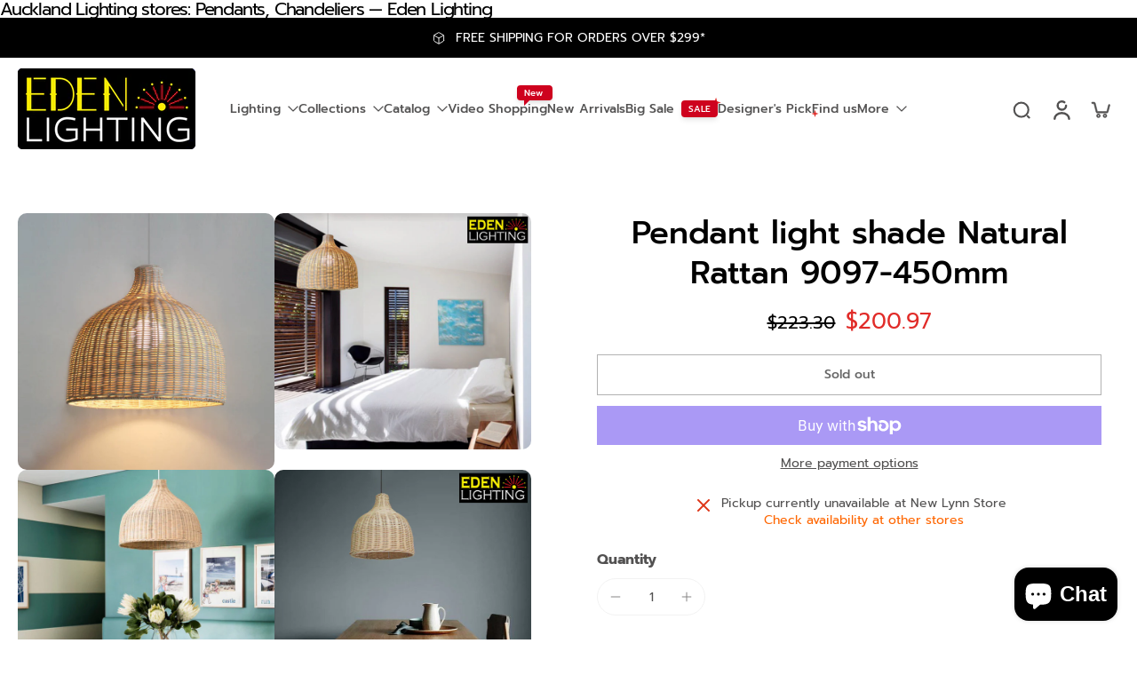

--- FILE ---
content_type: text/html; charset=utf-8
request_url: https://edenlighting.co.nz/variants/42506595041505/?section_id=pickup-availability
body_size: 2037
content:
<div id="shopify-section-pickup-availability" class="shopify-section"><div class="x-container-pickup-availability" x-data="{show: false}" x-show="$store.xStoreSelector?.canShowProductPage('7581923606753', [450111340769, 175909634183, 457878536417])"><div 
      x-data='{ 
        storeAvailabilites: {"New Lynn Store": false,
"Rosedale Store": false,
"Manukau Store": false
},
        pickupLocation: ["New Lynn Store",
"Rosedale Store",
"Manukau Store"
]
      }'
    >
      <!-- Availability summary -->
      <div 
        class="inline-flex" 
        x-show="! $store.xStoreSelector?.enabled || ! pickupLocation.includes($store.xStoreSelector?.getStore())"
      ><span class="w-6 h-6 inline-block mr-2 rtl:ml-2 rtl:mr-0"><svg version="1.0" xmlns="http://www.w3.org/2000/svg" viewBox="0 0 256.000000 256.000000" preserveAspectRatio="xMidYMid meet">
    <g transform="translate(0.000000,256.000000) scale(0.100000,-0.100000)" fill="#DE3618" stroke="none">
      <path d="M610 2023 c-28 -10 -69 -56 -75 -83 -3 -14 -1 -40 5 -56 6 -16 140 -158 298 -316 l286 -288 -291 -292 c-223 -225 -292 -300 -298 -325 -15 -71 57 -143 128 -128 25 6 100 75 325 298 l292 291 288 -286 c158 -158 300 -292 316 -298 39 -15 78 -5 109 28 32 34 41 70 27 107 -6 17 -138 157 -298 318 l-287 287 287 288 c158 158 292 300 298 316 15 39 5 78 -28 109 -34 32 -70 41 -107 27 -17 -6 -157 -138 -317 -298 l-288 -287 -287 287 c-159 158 -301 292 -316 297 -30 12 -44 13 -67 4z"/>
    </g>
  </svg>
</span><div><p>
              Pickup currently unavailable at <span class="color-foreground">New Lynn Store</span>
            </p><button id="OpenPickUpOther" class="button-link effect-inline relative cursor-pointer hover:text-[rgba(var(--colors-text-link))]" @click.prevent="show = true; $store.xPopup.open = true; $store.xModal.setActiveElement('OpenPickUpOther')">
                Check availability at other stores
              </button></div>
      </div>

      <div 
        class="inline-flex" 
        x-show="$store.xStoreSelector?.enabled && pickupLocation.includes($store.xStoreSelector?.getStore())"
      >
        <span x-cloak x-show="$store.xStoreSelector?.checkAvailability(storeAvailabilites)" class="w-6 h-6 inline-block mr-2 rtl:ml-2 rtl:mr-0"><svg version="1.0" xmlns="http://www.w3.org/2000/svg" viewBox="0 0 256 256" preserveAspectRatio="xMidYMid meet">
    <g transform="translate(0,0) scale(0.1,0.1)" fill="currentColor" stroke="none">
      <path d="M540 1280 l160 -160 360 360 760 -760 160 160 -920 920 -520 -520z"/>
    </g>
  </svg>
</span>
        <span x-cloak x-show="! $store.xStoreSelector?.checkAvailability(storeAvailabilites)" class="w-6 h-6 inline-block mr-2 rtl:ml-2 rtl:mr-0"><svg version="1.0" xmlns="http://www.w3.org/2000/svg" viewBox="0 0 256.000000 256.000000" preserveAspectRatio="xMidYMid meet">
    <g transform="translate(0.000000,256.000000) scale(0.100000,-0.100000)" fill="#DE3618" stroke="none">
      <path d="M610 2023 c-28 -10 -69 -56 -75 -83 -3 -14 -1 -40 5 -56 6 -16 140 -158 298 -316 l286 -288 -291 -292 c-223 -225 -292 -300 -298 -325 -15 -71 57 -143 128 -128 25 6 100 75 325 298 l292 291 288 -286 c158 -158 300 -292 316 -298 39 -15 78 -5 109 28 32 34 41 70 27 107 -6 17 -138 157 -298 318 l-287 287 287 288 c158 158 292 300 298 316 15 39 5 78 -28 109 -34 32 -70 41 -107 27 -17 -6 -157 -138 -317 -298 l-288 -287 -287 287 c-159 158 -301 292 -316 297 -30 12 -44 13 -67 4z"/>
    </g>
  </svg>
</span>
        <div>
          
          <p x-show="$store.xStoreSelector?.checkAvailability(storeAvailabilites)">
            Pickup available at <span class="color-foreground">
            <span x-text="$store.xStoreSelector?.getStoreText()"></span>
          </span>
          </p>
          <p x-cloak x-show="! $store.xStoreSelector?.checkAvailability(storeAvailabilites)">
            Pickup currently unavailable at <span class="color-foreground">
            <span x-text="$store.xStoreSelector?.getStoreText()"></span>
          </span>
          </p><p x-cloak x-show='$store.xStoreSelector?.checkAvailability(storeAvailabilites) && $store.xStoreSelector?.getStore() === "New Lynn Store"'>
              Usually ready in 24 hours
            </p>
          <p x-cloak x-show='$store.xStoreSelector?.checkAvailability(storeAvailabilites) && $store.xStoreSelector?.getStore() === "Rosedale Store"'>
              Usually ready in 24 hours
            </p>
          <p x-cloak x-show='$store.xStoreSelector?.checkAvailability(storeAvailabilites) && $store.xStoreSelector?.getStore() === "Manukau Store"'>
              Usually ready in 24 hours
            </p>
          
        </div>
      </div>
    </div>
    <!-- Availability modal -->
    <template x-teleport="body">
      <div id="PickupPopup" x-show="show" class="fixed z-[60] left-0 top-0 right-0 bottom-0 bg-[#acacac] bg-opacity-30 flex justify-end">
        <div class="h-auto w-full md:w-96 mt-24 relative bg-[rgba(var(--background-color))] md:m-2.5 rounded-[10px]" x-show="show" x-cloak 
          @click.away="show = false; $store.xPopup.open = false"
          x-transition:enter="transition-all ease-in-out duration-500"
          x-transition:enter-start="opacity-0 transform translate-y-1/3 md:translate-x-1/3 md:translate-y-0"
          x-transition:enter-end="opacity-100 transform translate-y-0 md:translate-x-0 md:translate-y-0"
          x-transition:leave="transition-all ease-in-out duration-500"
          x-transition:leave-end="opacity-0 transform translate-y-1/3 md:translate-x-1/3 md:translate-y-0"
          x-intersect.full="$store.xModal.focus('PickupPopup', 'ClosePickup')"
          @keyup.escape="$store.xModal.removeFocus(); show = false; $store.xPopup.open = false"
        >
          <div class="ml-10 mr-10 pt-9 pb-5 border-b border-solid">
            <button id="ClosePickup" class="icon-close-container w-fit rounded-full group-close-btn absolute right-2 rtl:left-2 rtl:right-auto top-2 cursor-pointer" @click.prevent="show = false; $store.xPopup.close(); $store.xModal.removeFocus();">
              <svg class="icon-close-animation" width="100%" height="100%" viewBox="0 0 10 10" fill="none" xmlns="http://www.w3.org/2000/svg">
    <path d="M1 9L5 5M5 5L9 1M5 5L1 1M5 5L9 9" stroke="currentColor" stroke-width="1" stroke-linecap="round" stroke-linejoin="round"/>
  </svg>

            </button>
            <p class="leading-tight p-break-words font-medium md:text-[0.9625rem] text-[0.875rem]">Pendant light shade Natural Rattan 9097-450mm</p></div>
          <ul class="ml-10 pr-10 max-h-[67vh] md:max-h-[82vh] overflow-y-auto scrollbar-body" role="list"><li class="border-b border-solid py-5">
                <p class="mb-4 font-semibold text-[0.7875rem] md:text-[0.875rem]">
                  New Lynn Store
                </p>
                <div class="flex mb-3"><span class="w-6 h-6 inline-block mr-2 rtl:ml-2 rtl:mr-0"><svg version="1.0" xmlns="http://www.w3.org/2000/svg" viewBox="0 0 256.000000 256.000000" preserveAspectRatio="xMidYMid meet">
    <g transform="translate(0.000000,256.000000) scale(0.100000,-0.100000)" fill="#DE3618" stroke="none">
      <path d="M610 2023 c-28 -10 -69 -56 -75 -83 -3 -14 -1 -40 5 -56 6 -16 140 -158 298 -316 l286 -288 -291 -292 c-223 -225 -292 -300 -298 -325 -15 -71 57 -143 128 -128 25 6 100 75 325 298 l292 291 288 -286 c158 -158 300 -292 316 -298 39 -15 78 -5 109 28 32 34 41 70 27 107 -6 17 -138 157 -298 318 l-287 287 287 288 c158 158 292 300 298 316 15 39 5 78 -28 109 -34 32 -70 41 -107 27 -17 -6 -157 -138 -317 -298 l-288 -287 -287 287 c-159 158 -301 292 -316 297 -30 12 -44 13 -67 4z"/>
    </g>
  </svg>
</span> Pickup unavailable
</div><address class="not-italic">
                  <p>1 Veronica Street<br>New Lynn<br>AUK<br>Auckland 0600<br>New Zealand</p>
                </address><p>
                    +6495270988<br>
                  </p></li><li class="border-b border-solid py-5">
                <p class="mb-4 font-semibold text-[0.7875rem] md:text-[0.875rem]">
                  Rosedale Store
                </p>
                <div class="flex mb-3"><span class="w-6 h-6 inline-block mr-2 rtl:ml-2 rtl:mr-0"><svg version="1.0" xmlns="http://www.w3.org/2000/svg" viewBox="0 0 256.000000 256.000000" preserveAspectRatio="xMidYMid meet">
    <g transform="translate(0.000000,256.000000) scale(0.100000,-0.100000)" fill="#DE3618" stroke="none">
      <path d="M610 2023 c-28 -10 -69 -56 -75 -83 -3 -14 -1 -40 5 -56 6 -16 140 -158 298 -316 l286 -288 -291 -292 c-223 -225 -292 -300 -298 -325 -15 -71 57 -143 128 -128 25 6 100 75 325 298 l292 291 288 -286 c158 -158 300 -292 316 -298 39 -15 78 -5 109 28 32 34 41 70 27 107 -6 17 -138 157 -298 318 l-287 287 287 288 c158 158 292 300 298 316 15 39 5 78 -28 109 -34 32 -70 41 -107 27 -17 -6 -157 -138 -317 -298 l-288 -287 -287 287 c-159 158 -301 292 -316 297 -30 12 -44 13 -67 4z"/>
    </g>
  </svg>
</span> Pickup unavailable
</div><address class="not-italic">
                  <p>38d William Pickering Drive<br>Rosedale<br>AUK<br>Auckland 0632<br>New Zealand</p>
                </address><p>
                    +6495270988<br>
                  </p></li><li class="border-b border-solid py-5">
                <p class="mb-4 font-semibold text-[0.7875rem] md:text-[0.875rem]">
                  Manukau Store
                </p>
                <div class="flex mb-3"><span class="w-6 h-6 inline-block mr-2 rtl:ml-2 rtl:mr-0"><svg version="1.0" xmlns="http://www.w3.org/2000/svg" viewBox="0 0 256.000000 256.000000" preserveAspectRatio="xMidYMid meet">
    <g transform="translate(0.000000,256.000000) scale(0.100000,-0.100000)" fill="#DE3618" stroke="none">
      <path d="M610 2023 c-28 -10 -69 -56 -75 -83 -3 -14 -1 -40 5 -56 6 -16 140 -158 298 -316 l286 -288 -291 -292 c-223 -225 -292 -300 -298 -325 -15 -71 57 -143 128 -128 25 6 100 75 325 298 l292 291 288 -286 c158 -158 300 -292 316 -298 39 -15 78 -5 109 28 32 34 41 70 27 107 -6 17 -138 157 -298 318 l-287 287 287 288 c158 158 292 300 298 316 15 39 5 78 -28 109 -34 32 -70 41 -107 27 -17 -6 -157 -138 -317 -298 l-288 -287 -287 287 c-159 158 -301 292 -316 297 -30 12 -44 13 -67 4z"/>
    </g>
  </svg>
</span> Pickup unavailable
</div><address class="not-italic">
                  <p>49 Plunket Avenue<br>Papatoetoe<br>AUK<br>Manukau City 2104<br>New Zealand</p>
                </address><p>
                    +6495270988<br>
                  </p></li></ul>
        </div>
      </div>
    </template></div>
</div>

--- FILE ---
content_type: text/javascript
request_url: https://edenlighting.co.nz/cdn/shop/t/27/assets/product-cart.js?v=136254745263747627061768429477
body_size: 1280
content:
window.Eurus.loadedScript.has("product-cart.js")||(window.Eurus.loadedScript.add("product-cart.js"),requestAnimationFrame(()=>{document.addEventListener("alpine:init",()=>{Alpine.data("xProductCart",(wrappringVariantId,engravingVariantId)=>({loading:!1,errorMessage:!1,mainHasError:!1,buttonSubmit:"",error_message_wrapper:{},stopAction:!1,insuranceVariantId:"",loadInsurance(id){this.insuranceVariantId==""&&(this.insuranceVariantId=id)},scrollToAtcBtn(btnId){document.querySelector(`#${btnId}`).scrollIntoView({behavior:"smooth",block:"center",inline:"center"})},async addToCart(e,required,quickView,sticky){this.loading=!0,e.preventDefault(),setTimeout(async()=>{if(required){var productInfo=this.$el.closest(".product-info");if(sticky&&(productInfo=document.querySelector(".product-info")),productInfo){var propertiesInput=productInfo.querySelectorAll(".customization-picker");this.stopAction=!1;let scrollStatus=!1;propertiesInput.length&&propertiesInput.forEach(input=>{input.required&&input.value.trim()==""||input.classList.contains("validate-checkbox")?(input.classList.add("required-picker"),this.stopAction=!0,scrollStatus||(input.parentElement.querySelector(".text-required").scrollIntoView({behavior:"smooth",block:"center"}),scrollStatus=!0)):input.classList.remove("required-picker")})}if(this.stopAction)return setTimeout(()=>{this.loading=!1},500),!0}await Alpine.store("xCartHelper").waitForCartUpdate(),window.updatingCart=!0,this.$refs.engraving_text&&engravingVariantId&&(this.$refs.engraving_text.value.trim()?this.$refs.engraving_text.hasAttribute("name")||this.$refs.engraving_text.setAttribute("name",this.$refs.text_area_name.value):this.$refs.engraving_text.hasAttribute("name")&&this.$refs.engraving_text.removeAttribute("name"));var productForm=this.$el.closest(".product-info")||this.$el.closest("form");let formData=new FormData(this.$refs.product_form);const productId=formData.get("product-id");var edt_element=productForm?productForm.querySelector(`.hidden.cart-edt-properties-${productId}`):null;edt_element&&(edt_element.value=edt_element.value.replace("time_to_cut_off",Alpine.store("xEstimateDelivery").noti)),formData=new FormData(this.$refs.product_form),formData.append("sections",Alpine.store("xCartHelper").getSectionsToRender().map(section=>section.id)),formData.append("sections_url",window.location.pathname);const newFormData=new FormData;for(let[key,value]of formData.entries())value!==""&&newFormData.append(key,value);const match=document.cookie.match("(^|;)\\s*eurus_insurance\\s*=\\s*([^;]+)"),linkedProductList=newFormData.getAll("properties[_linked_product_id][]");if(this.$refs.gift_wrapping_checkbox&&this.$refs.gift_wrapping_checkbox.checked&&wrappringVariantId||this.$refs.engraving_text&&engravingVariantId&&this.$refs.engraving_text.value.trim()||this.insuranceVariantId&&!localStorage.getItem("insuranceRemoved")&&(!match||match[1].trim()==="")||linkedProductList.length>0){const variantId=formData.get("id"),productTitle=productForm?productForm.querySelector(`.product-variant-title-${formData.get("product-id")}-${variantId}`)?.textContent:null;let additionalOptionData=[];this.$refs.gift_wrapping_checkbox&&this.$refs.gift_wrapping_checkbox.checked&&wrappringVariantId&&additionalOptionData.push({id:wrappringVariantId,quantity:1,parent_id:variantId,properties:{For:productTitle}}),linkedProductList.length>0&&linkedProductList.forEach(val=>{additionalOptionData.push({id:val,quantity:1,parent_id:variantId,properties:{For:productTitle}})}),this.$refs.engraving_text&&engravingVariantId&&this.$refs.engraving_text.value.trim()&&additionalOptionData.push({id:engravingVariantId,quantity:1,parent_id:variantId,properties:{For:productTitle}}),this.insuranceVariantId&&!localStorage.getItem("insuranceRemoved")&&(!match||match[1].trim()==="")&&additionalOptionData.push({id:this.insuranceVariantId,quantity:1}),additionalOptionData.length!==0&&additionalOptionData.forEach((item,index)=>{const base=`items[${index}]`;newFormData.append(`${base}[id]`,item.id),newFormData.append(`${base}[quantity]`,item.quantity),item.parent_id&&newFormData.append(`${base}[parent_id]`,item.parent_id),item.properties&&Object.entries(item.properties).forEach(([key,value])=>{newFormData.append(`${base}[properties][${key}]`,value)})})}let resProductId,productUrl;await fetch(`${Eurus.cart_add_url}`,{method:"POST",headers:{Accept:"application/javascript","X-Requested-With":"XMLHttpRequest"},body:newFormData}).then(reponse=>reponse.json()).then(async response=>{response.status=="422"?(typeof response.errors=="object"?(this.error_message_wrapper=response.errors,document.querySelector(".recipient-error-message").classList.remove("hidden")):(this.errorMessage=!0,setTimeout(()=>{this.errorMessage=!1},3e3),this.$refs.error_message&&(this.$refs.error_message.textContent=response.description),this.$refs.error_message_mobile&&(this.$refs.error_message_mobile.textContent=response.description)),Alpine.store("xMiniCart")&&(Alpine.store("xMiniCart").reLoad(),document.dispatchEvent(new CustomEvent("eurus:cart:items-changed")))):(resProductId=response.product_id,productUrl=response.url.split("?")[0],Alpine.store("xCartNoti")&&Alpine.store("xCartNoti").enable&&Alpine.store("xCartNoti").setItem(response),document.querySelector(".recipient-error-message")&&document.querySelector(".recipient-error-message").classList.add("hidden"),this.error_message_wrapper={},Alpine.store("xQuickView")&&Alpine.store("xQuickView").show&&(Alpine.store("xQuickView").show=!1),Alpine.store("xPopup").close(),document.dispatchEvent(new CustomEvent("eurus:video-popup:close-popup")),quickView&&Alpine.store("xQuickView").buttonQuickView&&Alpine.store("xQuickView").buttonQuickView.dataset.addAsBundle||!quickView&&this.$refs.product_form&&this.$refs.product_form.querySelector('[data-add-as-bundle="true"]')?document.dispatchEvent(new CustomEvent("eurus:cart:add-as-bundle")):(Alpine.store("xCartHelper").reRenderSections(response.sections),(!Alpine.store("xCartNoti")||!Alpine.store("xCartNoti").enable)&&Alpine.store("xMiniCart").openCart(),Alpine.store("xCartHelper").currentItemCount=parseInt(document.querySelector("#cart-icon-bubble span").innerHTML),Alpine.store("xQuickView")&&(Alpine.store("xQuickView").openPopupMobile=!1),this.$el.closest(".choose-options")?.getElementsByClassName("js-close-button")[0].click(),this.$el.closest(".js-product-container")?.getElementsByClassName("js-close-button")[0].click(),document.dispatchEvent(new CustomEvent("eurus:cart:items-changed")),document.dispatchEvent(new CustomEvent("eurus:cart:redirect"))))}).catch(error=>{console.error("Error:",error)}).finally(()=>{window.updatingCart=!1,document.dispatchEvent(new CustomEvent(`eurus:product-card:clear:${resProductId}`)),this.loading=!1,(quickView&&Alpine.store("xQuickView").buttonQuickView&&!Alpine.store("xQuickView").buttonQuickView.dataset.addAsBundle||!quickView&&this.$refs.product_form&&!this.$refs.product_form.querySelector('[data-add-as-bundle="true"]'))&&this.$refs.gift_wrapping_checkbox&&(this.$refs.gift_wrapping_checkbox.checked=!1),document.cookie=`eurus_insurance=${this.insuranceVariantId}; path=/`})},0)}}))})}));
//# sourceMappingURL=/cdn/shop/t/27/assets/product-cart.js.map?v=136254745263747627061768429477


--- FILE ---
content_type: text/javascript
request_url: https://edenlighting.co.nz/cdn/shop/t/27/assets/multiple-stores.js?v=80012643785409988091768429477
body_size: 25
content:
requestAnimationFrame(()=>{document.addEventListener("alpine:init",()=>{Alpine.data("xMultipleStores",()=>({active:1,open:!1,canScroll:!1,atTop:!0,atBottom:!1,showStore:!1,load(){this.$refs.list_stores.scrollHeight>this.$refs.list_stores.closest(".multi_stores_content").clientHeight&&(this.canScroll=!0),window.addEventListener("resize",()=>{this.heightNatural()}),this.heightNatural()},heightNatural(){window.matchMedia("(min-width: 768px)").matches?this.$refs.natural_height&&(this.$refs.natural_height.style.height=this.$refs.h_img_location.offsetHeight+"px"):this.$refs.natural_height&&this.$refs.natural_height.style.removeProperty("height")},openLocation(el){this.open=!0;var popupContent=document.getElementById(el.getAttribute("data-id"));this.$refs.content_location_detail.innerHTML=popupContent.innerHTML;const title=this.$refs.content_location_detail.querySelector("h5.location-title");if(title){const h4=document.createElement("h4");h4.innerHTML=title.innerHTML,h4.className=title.className,title.replaceWith(h4)}},hideLocation(){requestAnimationFrame(()=>{this.open=!1,Alpine.store("xPopup").open=!1})},scrollUp(){this.$refs.list_stores.scrollBy({top:-200,behavior:"auto"}),this.checkCanScrollVertical()},scrollDown(){this.$refs.list_stores.scrollBy({top:200,behavior:"auto"}),this.checkCanScrollVertical()},checkCanScrollVertical(){window.innerWidth<768&&(this.atTop=this.$refs.list_stores.scrollTop===0,this.atBottom=this.$refs.list_stores.scrollTop+this.$refs.list_stores.closest(".multi_stores_content").clientHeight>=this.$refs.list_stores.scrollHeight-2)},toggleStore(noScroll=!1){this.showStore=!this.showStore,this.showStore||this.$refs.first_store.scrollIntoView({behavior:"smooth",block:"center"}),noScroll||(this.canScroll=!this.canScroll,this.$refs.list_stores.addEventListener("animationend",this.checkCanScrollVertical()),setTimeout(()=>{this.$refs.list_stores.removeEventListener("animationend",this.checkCanScrollVertical())},300))}}))})});
//# sourceMappingURL=/cdn/shop/t/27/assets/multiple-stores.js.map?v=80012643785409988091768429477
